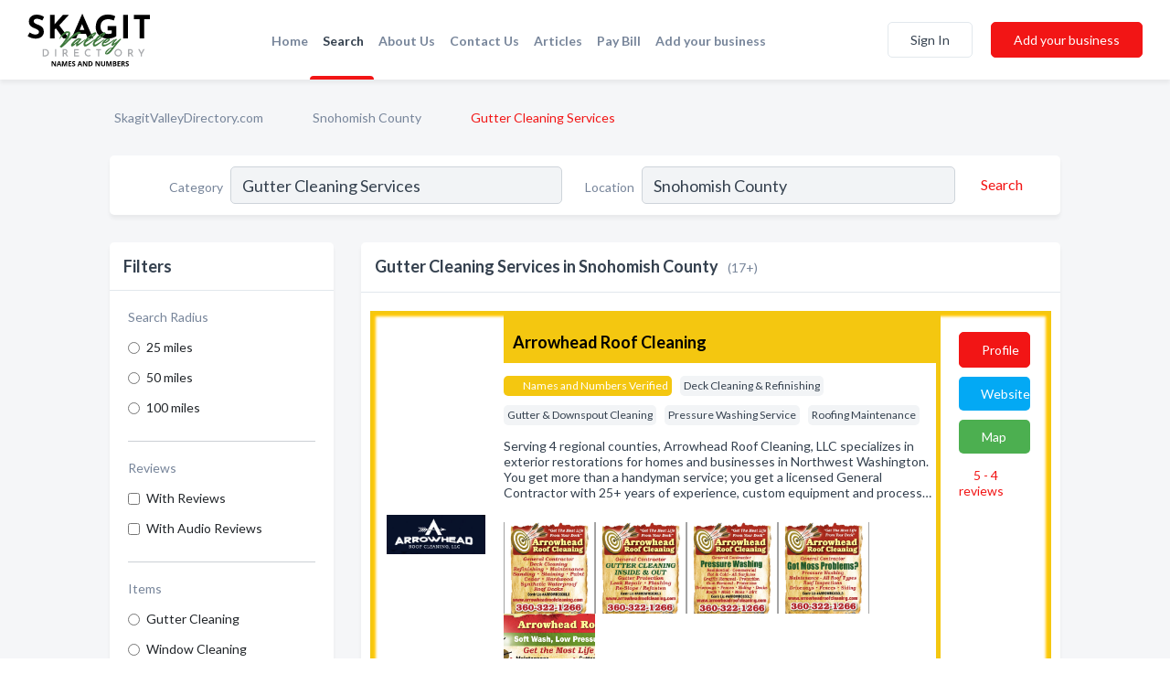

--- FILE ---
content_type: text/html; charset=utf-8
request_url: https://www.skagitvalleydirectory.com/l/snohomish-county/gutter-downspout-cleaning
body_size: 10328
content:




<!DOCTYPE html>
<html lang="en">
    <head>
        <meta charset="utf-8">
        <meta name=viewport content="width=device-width, initial-scale=1">
        <meta http-equiv="X-UA-Compatible" content="IE=edge">
        <meta name="viewport" content="width=device-width, initial-scale=1, shrink-to-fit=no">
        <meta name="description" content="All Gutter Cleaning Services in Snohomish County - Arrowhead Roof Cleaning, Valley Gutter Service, Allen Roofing &amp; Construction Inc, Axis Roof &amp; Gutter In…">
        <meta name="robots" content="index,follow" />
        <meta property="og:type" content="website" />
        <meta property="og:site_name" content="Skagit Directory" />
        <meta property="og:title" content="Gutter Cleaning Services in Snohomish County - Skagit Directory">
        <meta property="og:description" content="All Gutter Cleaning Services in Snohomish County - Arrowhead Roof Cleaning, Valley Gutter Service, Allen Roofing &amp; Construction Inc, Axis Roof &amp; Gutter In…">
        <meta property="og:url" content="https://www.skagitvalleydirectory.com/l/snohomish-county/gutter-downspout-cleaning" />
        <meta property="og:image" content="https://dctrljmih88nf.cloudfront.net/static/skagitvalley/images/other/skagit-valley-directory-logo.svg">
        <link rel="canonical" href="https://www.skagitvalleydirectory.com/l/snohomish-county/gutter-downspout-cleaning" />
        
        
<link rel="apple-touch-icon" sizes="180x180" href="https://dctrljmih88nf.cloudfront.net/static/skagitvalley/images/favicon/apple-touch-icon.png">
<link rel="icon" type="image/png" sizes="32x32" href="https://dctrljmih88nf.cloudfront.net/static/skagitvalley/images/favicon/favicon-32x32.png">
<link rel="icon" type="image/png" sizes="16x16" href="https://dctrljmih88nf.cloudfront.net/static/skagitvalley/images/favicon/favicon-16x16.png">
<link rel="manifest" href="/static/skagitvalley/images/favicon/site.webmanifest">
<meta name="theme-color" content="#4caf50">
        



    <script async src="https://www.googletagmanager.com/gtag/js?id=G-WBV69BE8YB"></script>


    <script async src="https://www.googletagmanager.com/gtag/js?id=UA-106048875-14"></script>




<script>
    window.dataLayer = window.dataLayer || [];
    function gtag(){dataLayer.push(arguments);}
    gtag('js', new Date());
    
    gtag('config', "G-WBV69BE8YB");
    
    
     gtag('config', "UA-106048875-14");
    

</script>



        <!-- Google Tag Manager -->
        <!-- FB Pixel -->

        <title>Gutter Cleaning Services in Snohomish County - Skagit Directory</title>
        <script type="text/javascript"> window.CSRF_TOKEN = "Ym5GH9JrU7yjubk14mD87T23A2Wt5n55nHL50Dkx3PyoomjuM8CmpxY3p15rhfzA"; </script>
        <script>
    var cossd_info = {};
    cossd_info.page_tpye = 'location-category-page';
</script>
        
            <link rel="stylesheet" href="https://dctrljmih88nf.cloudfront.net/static/skagitvalley/css/location_category-bundle.min.css?v=4946539595664399239" />
        
        
            <link rel="stylesheet" href="https://fonts.googleapis.com/css?family=Lato:400,700&amp;display=swap" />
        
        
        
            

<script type="application/ld+json">
    {
      "@context": "https://schema.org",
      "@type": "LocalBusiness",
      "name": "Arrowhead Roof Cleaning",
      
        "image": "https://dctrljmih88nf.cloudfront.net/business-photos/1713283684881_arrowhead-roof-cleaning_logo.png",
      
      "@id": "/biz/16818/arrowhead-roof-cleaning"
      
        ,"telephone": "(360) 387-8740"
      
      
        ,"url": "http://www.arrowheadroofcleaning.com"
      
      
      
          ,"geo": {
            "@type": "GeoCoordinates",
            "latitude": 47.9180275,
            "longitude": -122.0899646
          }
      
    }
</script>

<script type="application/ld+json">
    {
      "@context": "https://schema.org",
      "@type": "LocalBusiness",
      "name": "Valley Gutter Service",
      
        "image": "https://dctrljmih88nf.cloudfront.net/business-photos/609c452e3b91a_valleygutterservicesedrowoolleylogo.png",
      
      "@id": "/biz/1530/valley-gutter-service"
      
        ,"telephone": "(360) 391-2228"
      
      
        ,"url": "http://www.valleygutternw.com"
      
      
      
          ,"geo": {
            "@type": "GeoCoordinates",
            "latitude": 47.9180275,
            "longitude": -122.0899646
          }
      
    }
</script>

<script type="application/ld+json">
    {
      "@context": "https://schema.org",
      "@type": "LocalBusiness",
      "name": "Allen Roofing &amp; Construction Inc",
      
        "image": "https://dctrljmih88nf.cloudfront.net/business-photos/15895719070000079_allen-roofing-construction-inc_third_party_logo.png",
      
      "@id": "/biz/24272/allen-roofing-construction-inc"
      
        ,"telephone": "(360) 652-4300"
      
      
        ,"url": "http://www.allenroofing.com"
      
      
      
          ,"geo": {
            "@type": "GeoCoordinates",
            "latitude": 38.8903961,
            "longitude": -77.0841585
          }
      
    }
</script>

<script type="application/ld+json">
    {
      "@context": "https://schema.org",
      "@type": "LocalBusiness",
      "name": "Axis Roof &amp; Gutter Inc",
      
        "image": "https://dctrljmih88nf.cloudfront.net/business-photos/15896009540858822_axis-roof-gutter-inc_third_party_logo.jpeg",
      
      "@id": "/biz/28522/axis-roof-gutter-inc"
      
        ,"telephone": "(360) 653-7663"
      
      
        ,"url": "http://axisroofandgutter.com"
      
      
          ,"address": {
            "@type": "PostalAddress",
            "streetAddress": "20932 - 67th Ave NE",
            "addressLocality": "Arlington",
            "addressRegion": "WA",
            
            "addressCountry": "US"
          }
      
      
          ,"geo": {
            "@type": "GeoCoordinates",
            "latitude": 48.185295,
            "longitude": -122.136604
          }
      
    }
</script>

<script type="application/ld+json">
    {
      "@context": "https://schema.org",
      "@type": "LocalBusiness",
      "name": "Bayview Cleaning &amp; Maintenance Services LLC",
      
        "image": "https://dctrljmih88nf.cloudfront.net/static/website/images/default-biz-logos/company-logo-placeholder.png",
      
      "@id": "/biz/16839/bayview-cleaning-maintenance-services-llc"
      
        ,"telephone": "(360) 387-3011"
      
      
        ,"url": "http://www.cleaningbybayview.com"
      
      
          ,"address": {
            "@type": "PostalAddress",
            "streetAddress": "7610 Happy Hollow Rd # 1",
            "addressLocality": "Stanwood",
            "addressRegion": "WA",
            
                "postalCode": "98292",
            
            "addressCountry": "US"
          }
      
      
          ,"geo": {
            "@type": "GeoCoordinates",
            "latitude": 48.188329,
            "longitude": -122.321504
          }
      
    }
</script>

<script type="application/ld+json">
    {
      "@context": "https://schema.org",
      "@type": "LocalBusiness",
      "name": "Bayview Maintenance Services ",
      
        "image": "https://dctrljmih88nf.cloudfront.net/static/website/images/default-biz-logos/company-logo-placeholder.png",
      
      "@id": "/biz/28104/bayview-maintenance-services"
      
        ,"telephone": "(360) 387-3011"
      
      
      
          ,"address": {
            "@type": "PostalAddress",
            "streetAddress": "7610 Happy Hollow Rd # 1",
            "addressLocality": "Stanwood",
            "addressRegion": "WA",
            
                "postalCode": "98292",
            
            "addressCountry": "US"
          }
      
      
          ,"geo": {
            "@type": "GeoCoordinates",
            "latitude": 48.188329,
            "longitude": -122.321504
          }
      
    }
</script>

<script type="application/ld+json">
    {
      "@context": "https://schema.org",
      "@type": "LocalBusiness",
      "name": "Camano Island Gutter",
      
        "image": "https://dctrljmih88nf.cloudfront.net/business-photos/160311-1811-camano-island-gutter-k-style-gutters.png",
      
      "@id": "/biz/585/camano-island-gutter"
      
        ,"telephone": "(360) 387-7156"
      
      
      
      
          ,"geo": {
            "@type": "GeoCoordinates",
            "latitude": 48.1810957,
            "longitude": -122.1389548
          }
      
    }
</script>

<script type="application/ld+json">
    {
      "@context": "https://schema.org",
      "@type": "LocalBusiness",
      "name": "Clean Supreme",
      
        "image": "https://dctrljmih88nf.cloudfront.net/static/website/images/default-biz-logos/company-logo-placeholder.png",
      
      "@id": "/biz/24849/clean-supreme"
      
        ,"telephone": "(425) 238-7898"
      
      
      
      
          ,"geo": {
            "@type": "GeoCoordinates",
            "latitude": 48.2452535,
            "longitude": -122.349533639932
          }
      
    }
</script>

<script type="application/ld+json">
    {
      "@context": "https://schema.org",
      "@type": "LocalBusiness",
      "name": "Gary&#x27;s Gutter Service",
      
        "image": "https://dctrljmih88nf.cloudfront.net/business-photos/1589590300100302_garys-gutter-service_third_party_logo.jpeg",
      
      "@id": "/biz/26468/garys-gutter-service"
      
        ,"telephone": "(360) 659-9322"
      
      
        ,"url": "http://garysgutters.com"
      
      
          ,"address": {
            "@type": "PostalAddress",
            "streetAddress": "7305 - 43rd Ave NE",
            "addressLocality": "Marysville",
            "addressRegion": "WA",
            
            "addressCountry": "US"
          }
      
      
          ,"geo": {
            "@type": "GeoCoordinates",
            "latitude": 48.062576,
            "longitude": -122.172653
          }
      
    }
</script>

<script type="application/ld+json">
    {
      "@context": "https://schema.org",
      "@type": "LocalBusiness",
      "name": "Gutter Factory Inc",
      
        "image": "https://dctrljmih88nf.cloudfront.net/static/website/images/default-biz-logos/company-logo-placeholder.png",
      
      "@id": "/biz/24850/gutter-factory-inc"
      
        ,"telephone": "(360) 387-8800"
      
      
      
      
          ,"geo": {
            "@type": "GeoCoordinates",
            "latitude": 48.2393,
            "longitude": -122.3461
          }
      
    }
</script>

<script type="application/ld+json">
    {
      "@context": "https://schema.org",
      "@type": "LocalBusiness",
      "name": "JD Pro",
      
        "image": "https://dctrljmih88nf.cloudfront.net/business-photos/jd-pro-logo.png",
      
      "@id": "/biz/29178/jd-pro"
      
        ,"telephone": "(360) 209-2307"
      
      
        ,"url": "http://www.jdproclean.com"
      
      
      
          ,"geo": {
            "@type": "GeoCoordinates",
            "latitude": 48.1626,
            "longitude": -122.1401
          }
      
    }
</script>

<script type="application/ld+json">
    {
      "@context": "https://schema.org",
      "@type": "LocalBusiness",
      "name": "Noble Andrew &amp; Donna",
      
        "image": "https://dctrljmih88nf.cloudfront.net/static/website/images/default-biz-logos/company-logo-placeholder.png",
      
      "@id": "/biz/27179/noble-andrew-donna"
      
        ,"telephone": "(360) 658-1939"
      
      
      
          ,"address": {
            "@type": "PostalAddress",
            "streetAddress": "5322 - 145th St NE",
            "addressLocality": "Marysville",
            "addressRegion": "WA",
            
            "addressCountry": "US"
          }
      
      
          ,"geo": {
            "@type": "GeoCoordinates",
            "latitude": 48.127251,
            "longitude": -122.158897
          }
      
    }
</script>

<script type="application/ld+json">
    {
      "@context": "https://schema.org",
      "@type": "LocalBusiness",
      "name": "North Marysville Seamless Gutters",
      
        "image": "https://dctrljmih88nf.cloudfront.net/static/website/images/default-biz-logos/company-logo-placeholder.png",
      
      "@id": "/biz/33610/north-marysville-seamless-gutters"
      
        ,"telephone": "(425) 953-9517"
      
      
        ,"url": "http://northmarysvilleseamlessgutters.com"
      
      
          ,"address": {
            "@type": "PostalAddress",
            "streetAddress": "1416 5th St",
            "addressLocality": "Marysville",
            "addressRegion": "WA",
            
            "addressCountry": "US"
          }
      
      
          ,"geo": {
            "@type": "GeoCoordinates",
            "latitude": 48.0525551,
            "longitude": -122.180189
          }
      
    }
</script>

<script type="application/ld+json">
    {
      "@context": "https://schema.org",
      "@type": "LocalBusiness",
      "name": "Sapphire Gutter",
      
        "image": "https://dctrljmih88nf.cloudfront.net/business-photos/1747754359911_sapphire-gutter_logo.jpg",
      
      "@id": "/biz/34517/sapphire-gutter"
      
        ,"telephone": "(425) 951-3080"
      
      
        ,"url": "https://sapphiregutter.com/"
      
      
          ,"address": {
            "@type": "PostalAddress",
            "streetAddress": "8514 79th Ave NE",
            "addressLocality": "Marysville",
            "addressRegion": "WA",
            
                "postalCode": "98270",
            
            "addressCountry": "US"
          }
      
      
          ,"geo": {
            "@type": "GeoCoordinates",
            "latitude": 48.07232,
            "longitude": -122.12435
          }
      
    }
</script>

<script type="application/ld+json">
    {
      "@context": "https://schema.org",
      "@type": "LocalBusiness",
      "name": "Snohomish County Gutters LLC",
      
        "image": "https://dctrljmih88nf.cloudfront.net/static/website/images/default-biz-logos/company-logo-placeholder.png",
      
      "@id": "/biz/33612/snohomish-county-gutters-llc"
      
        ,"telephone": "(425) 512-3715"
      
      
        ,"url": "http://snohomishcountygutters.com"
      
      
          ,"address": {
            "@type": "PostalAddress",
            "streetAddress": "3204 Smokey Point Dr",
            "addressLocality": "Arlington",
            "addressRegion": "WA",
            
            "addressCountry": "US"
          }
      
      
          ,"geo": {
            "@type": "GeoCoordinates",
            "latitude": 48.1542456,
            "longitude": -122.1893685
          }
      
    }
</script>

<script type="application/ld+json">
    {
      "@context": "https://schema.org",
      "@type": "LocalBusiness",
      "name": "WS Gutters LLC",
      
        "image": "https://dctrljmih88nf.cloudfront.net/static/website/images/default-biz-logos/company-logo-placeholder.png",
      
      "@id": "/biz/33611/ws-gutters-llc"
      
        ,"telephone": "(425) 321-8834"
      
      
      
          ,"address": {
            "@type": "PostalAddress",
            "streetAddress": "12714 12th Ave NW",
            "addressLocality": "Marysville",
            "addressRegion": "WA",
            
            "addressCountry": "US"
          }
      
      
          ,"geo": {
            "@type": "GeoCoordinates",
            "latitude": 48.1113524,
            "longitude": -122.2518635
          }
      
    }
</script>

<script type="application/ld+json">
    {
      "@context": "https://schema.org",
      "@type": "LocalBusiness",
      "name": "Zoom Contracting LLC",
      
        "image": "https://dctrljmih88nf.cloudfront.net/static/website/images/default-biz-logos/company-logo-placeholder.png",
      
      "@id": "/biz/29195/zoom-contracting-llc"
      
        ,"telephone": "(360) 674-0069"
      
      
      
      
          ,"geo": {
            "@type": "GeoCoordinates",
            "latitude": 48.1626,
            "longitude": -122.1401
          }
      
    }
</script>



        
        
        
        
        
            <script type="application/ld+json">
{
  "@context": "https://schema.org",
  "@type": "BreadcrumbList",
  "itemListElement": [
        
           {
            "@type": "ListItem",
            "position": 1,
            "item": {
                      "@id": "/",
                      "name": "SkagitValleyDirectory.com"
                    }
           },
        
           {
            "@type": "ListItem",
            "position": 2,
            "item": {
                      "@id": "/counties/snohomish-county",
                      "name": "Snohomish County"
                    }
           },
        
           {
            "@type": "ListItem",
            "position": 3,
            "item": {
                      "@id": "https://www.skagitvalleydirectory.com/l/snohomish-county/gutter-downspout-cleaning",
                      "name": "Gutter Cleaning Services"
                    }
           }
        
    ]
}
</script>
        
    </head>

    <body class="location-category"
          >
        
    
<header role="banner"><nav class="navbar navbar-expand-lg">
    <a class="navbar-brand p-0" href="/" data-track-name="nblink-logo" data-event-category="navbar">
        
            <img src="https://dctrljmih88nf.cloudfront.net/static/skagitvalley/images/other/skagit-valley-directory-logo.svg" alt="Skagit Directory Logo">
        
    </a>
    <div class="collapse navbar-collapse navbar-text p-0 sliding-menu" id="navBarSlidingMenu">
        <ul class="navbar-nav m-auto">
            
                <li class="nav-item">
                    <a class="nav-link" href="/">Home</a>
                </li>
            
            
                <li class="nav-item active">
                    <a class="nav-link" href="#">Search</a>
                    <div class="navbar-highliter"></div>
                </li>
            
            
            
            
            <li class="nav-item ">
                <a class="nav-link" href="/about">About Us</a>
                
            </li>
            <li class="nav-item ">
                <a class="nav-link" href="/contact">Contact Us</a>
                
            </li>
            <li class="nav-item ">
                <a class="nav-link" href="/articles">Articles</a>
                
            </li>
            <li class="nav-item">
                <a class="nav-link" href="https://www.namesandnumbers.com/pay-bill" rel="nofollow">Pay Bill</a>
            </li>
            <li class="nav-item ">
                <a class="nav-link" href="/biz" data-track-name="nblink-add-biz" data-event-category="navbar">Add your business</a>
                
            </li>
        </ul>
        
            <form class="form-inline">
                
                    <button class="btn btn-login btn-outline-secondary" type="button" data-track-name="nblink-signin" data-event-category="navbar">Sign In</button>
                
                <a href="/biz" data-track-name="nblink-signup" data-event-category="navbar" class="btn btn-primary">Add your business</a>
            </form>
        
    </div>
    
        <button class="navbar-toggler" type="button" data-toggle="collapse" data-target="#navBarSlidingMenu"
                aria-controls="navBarSlidingMenu" aria-expanded="false" aria-label="Toggle navigation menu">
            <span class="iconify navbar-toggler-icon" data-icon="feather:menu" data-inline="false"></span>
        </button>
    
</nav></header>
    <main class="container-fluid search-results-body">
        <nav aria-label="breadcrumb" class="nav-breadcrumbs">
    <ol class="breadcrumb">
        
            
                <li class="breadcrumb-item"><a href="/" data-track-name="breadcrumb-link-click">SkagitValleyDirectory.com</a></li>
                <li class="breadcrumb-item devider"><span class="iconify" data-icon="dashicons:arrow-right-alt2" data-inline="false"></span></li>
            
        
            
                <li class="breadcrumb-item"><a href="/counties/snohomish-county" data-track-name="breadcrumb-link-click">Snohomish County</a></li>
                <li class="breadcrumb-item devider"><span class="iconify" data-icon="dashicons:arrow-right-alt2" data-inline="false"></span></li>
            
        
            
                <li class="breadcrumb-item active" aria-current="page">Gutter Cleaning Services</li>
            
        
    </ol>
</nav>
        
<form class="form-row default-white-block search-form" action="/search">
    <div class="col-sm-6 sf-col">
        <div class="icon-column search-icon-column">
            <span class="iconify" data-icon="ant-design:search-outline" data-inline="false"></span>
        </div>
        <label for="searchCategory">Category</label>
        <input name="category" type="text" class="form-control input-search-category" id="searchCategory"
               placeholder="e.g Trucking Companies" value="Gutter Cleaning Services">
        <div class="icon-column filters-icon-column">
            <a href="#filtersBlockTitle"><span class="iconify" data-icon="jam:settings-alt" data-inline="false" data-rotate="90deg"></span></a>
        </div>
    </div>
    <div class="col-sm-6 sf-col">
        <label for="searchLocation">Location</label>
        <input name="location" type="text" class="form-control input-search-location" id="searchLocation"
               placeholder="Location" value="Snohomish County">
        <button type="submit" class="btn btn-link" data-track-name="s-btn-search" aria-label="Search">
            <span class="text">Search</span><span class="iconify icon" data-icon="ant-design:search-outline" data-inline="false"></span>
        </button>
    </div>
</form>
        <div class="row search-results-filters">
            <div class="col-lg-3 order-last order-lg-first sp-big-block-left">
                
                
                    <aside class="default-white-block filters-block">
                        <header class="title" id="filtersBlockTitle">Filters</header>
                        <div class="content">
                            
                                <div class="filter-label">Search Radius</div>
<div class="form-check"
     data-track-name="s-filter-radius"
     data-event-category="filters"
     data-event-label="25m">
    <input class="form-check-input" type="radio" name="radius" id="radius1" value="25"
           >
    <label class="form-check-label" for="radius1">
        25 miles
    </label>
</div>
<div class="form-check"
     data-track-name="s-filter-radius"
     data-event-category="filters"
     data-event-label="50m">
    <input class="form-check-input" type="radio" name="radius" id="radius2" value="50"
           >
    <label class="form-check-label" for="radius2">
        50 miles
    </label>
</div>
<div class="form-check"
     data-track-name="s-filter-radius"
     data-event-category="filters"
     data-event-label="100m">
    <input class="form-check-input" type="radio" name="radius" id="radius3" value="100"
           >
    <label class="form-check-label" for="radius3">
        100 miles
    </label>
</div>
                                <hr>
                            
                            <div class="filter-label">Reviews</div>
<div class="form-check"
     data-track-name="s-filter-reviews"
     data-event-category="filters"
     data-event-label="reviews">
    <input class="form-check-input chb-reviews" type="checkbox" value="reviews" id="filterReviews"
            >
    <label class="form-check-label" for="filterReviews">
        With Reviews
    </label>
</div>
<div class="form-check"
     data-track-name="s-filter-reviews"
     data-event-category="filters"
     data-event-label="reviews">
    <input class="form-check-input chb-reviews" type="checkbox" value="audio-reviews" id="filterAudioReviews"
            >
    <label class="form-check-label" for="filterAudioReviews">
        With Audio Reviews
    </label>
</div>
                            <hr>

<div class="filter-label">Items</div>

    <div class="form-check">
        <input class="form-check-input ei-filter" type="radio" name="filterJobItems" id="item3845"
               value="3845" 
               filterid="3845" ei-filter-name="Gutter Cleaning">
        <label class="form-check-label" for="item3845">Gutter Cleaning</label>
    </div>

    <div class="form-check">
        <input class="form-check-input ei-filter" type="radio" name="filterJobItems" id="item5418"
               value="5418" 
               filterid="5418" ei-filter-name="Window Cleaning">
        <label class="form-check-label" for="item5418">Window Cleaning</label>
    </div>

    <div class="form-check">
        <input class="form-check-input ei-filter" type="radio" name="filterJobItems" id="item4859"
               value="4859" 
               filterid="4859" ei-filter-name="Pressure Washing">
        <label class="form-check-label" for="item4859">Pressure Washing</label>
    </div>

    <div class="form-check">
        <input class="form-check-input ei-filter" type="radio" name="filterJobItems" id="item6104"
               value="6104" 
               filterid="6104" ei-filter-name="Roof Cleaning">
        <label class="form-check-label" for="item6104">Roof Cleaning</label>
    </div>

    <div class="form-check">
        <input class="form-check-input ei-filter" type="radio" name="filterJobItems" id="item1040"
               value="1040" 
               filterid="1040" ei-filter-name="Providing Free Estimates">
        <label class="form-check-label" for="item1040">Providing Free Estimates</label>
    </div>


    <div class="collapse" id="collapseJobItems">
        
            <div class="form-check">
                <input class="form-check-input ei-filter" type="radio" name="filterJobItems" id="item972"
                       value="972" 
                       filterid="972" ei-filter-name="Family Owned And Operated">
                <label class="form-check-label" for="item972">Family Owned And Operated</label>
            </div>
        
    </div>
    <a href="#" type="button" data-toggle="collapse" data-target="#collapseJobItems" aria-expanded="false" aria-controls="collapseJobItems">
        See all
    </a>

                        </div>
                    </aside>
                
                
                <aside class="default-white-block filters-block left-ad-block ad-block text-center">
                    <div class="position-relative d-inline-block"  id="square_ad">
                        <div class="ad-badge">Ad</div>
                    </div>
                </aside>
                <aside class="default-white-block filters-block links-block" >
                    <header class="title">Popular nearby</header>
                    <div class="content">
                        
                            <div class="links-title">Snohomish County</div>
                            <ul class="left-links">
    
        <li><a href="/l/snohomish-county/forestry-service" data-track-name="s-nearby-link">Forestry Services</a></li>
    
        <li><a href="/l/snohomish-county/tutoring" data-track-name="s-nearby-link">Tutoring Services</a></li>
    
        <li><a href="/l/snohomish-county/yoga-instructors" data-track-name="s-nearby-link">Yoga Instructors</a></li>
    
        <li><a href="/l/snohomish-county/water-utility-company" data-track-name="s-nearby-link">Water Utility Companies</a></li>
    
        <li><a href="/l/snohomish-county/wineries-wine-tours" data-track-name="s-nearby-link">Wine Tours</a></li>
    
        <li><a href="/l/snohomish-county/water-damage-restoration" data-track-name="s-nearby-link">Water Damage Restoration Services</a></li>
    
        <li><a href="/l/snohomish-county/insulation-contractors" data-track-name="s-nearby-link">Insulation Contractors</a></li>
    
        <li><a href="/l/snohomish-county/drug-treatment-program" data-track-name="s-nearby-link">Drug Treatment Programs</a></li>
    
        <li><a href="/l/snohomish-county/legal-services" data-track-name="s-nearby-link">Legal Services</a></li>
    
        <li><a href="/l/snohomish-county/foresters-consulting" data-track-name="s-nearby-link">Foresters Consulting Services</a></li>
    
        <li><a href="/l/snohomish-county/auto-parts-supplies-new" data-track-name="s-nearby-link">Auto Parts Stores</a></li>
    
</ul>
                        
                    </div>
                </aside>
                
                
                
            </div>
            <section class="col-lg-9 sp-big-block-right h-100">
                <div class="default-white-block search-results-block">
                    <header class="title-holder">
                        <h1>Gutter Cleaning Services in Snohomish County</h1><span class="search-result-count">(17+)</span>
                        
                        
                    </header>
                    <aside class="ad-leaderbaord ad-block" id="leaderboard_ad"></aside>
                    <div id="searchResultsListHolder">
                        
                            
                        
                        <ul class="search-results-biz-list">
                            
                            
                                
                                



<li class="search-result-biz row 
           search-result-gsp"
    data-listing-view="s-listing-view" data-event-label="16818">
        <div class="col-md-2 my-auto biz-card-col col-logo">
            
                <picture class="biz-logo">
                    <source srcset="https://dctrljmih88nf.cloudfront.net/min/business-photos/1713283684881_arrowhead-roof-cleaning_logo.webp" type="image/webp">
                    <source srcset="https://dctrljmih88nf.cloudfront.net/min/business-photos/1713283684881_arrowhead-roof-cleaning_logo.png">
                    <img src="https://dctrljmih88nf.cloudfront.net/business-photos/1713283684881_arrowhead-roof-cleaning_logo.png" alt="Arrowhead Roof Cleaning logo" class="biz-logo" >
                </picture>
            
        </div>
        <div class="col-md-8 biz-card-col biz-col-info">
            <div class="biz-name-holder">
                <a href="/biz/16818/arrowhead-roof-cleaning" data-track-name="s-open-profile-link"
                   data-event-category="biz-contact"
                   data-event-label="16818"><h2 class="biz-name">Arrowhead Roof Cleaning</h2></a>
            </div>
            
            
            
                <div class="categories-cloud-holder mobile-paddings">
                    
                        <span class="categories-cloud claimed-badge ">
                            <span class="iconify" data-icon="vaadin:diamond-o" data-inline="false"></span>
                            Names and Numbers Verified
                        </span>
                    
                    
                        <span class="categories-cloud">Deck Cleaning &amp; Refinishing</span>
                    
                        <span class="categories-cloud">Gutter &amp; Downspout Cleaning</span>
                    
                        <span class="categories-cloud">Pressure Washing Service</span>
                    
                        <span class="categories-cloud">Roofing Maintenance</span>
                    
                    
                </div>
            
            
            
                
                    <p class="biz-description mobile-paddings">
                        Serving 4 regional counties, Arrowhead Roof Cleaning, LLC specializes in exterior restorations for homes and businesses in Northwest Washington. You get more than a handyman service; you get a licensed General Contractor with 25+ years of experience, custom equipment and process…
                    </p>
                
            
            
                
<div class="print-ads d-flex mt-4 mobile-paddings">
    
        <div>
            <a href="https://dctrljmih88nf.cloudfront.net/min/business-photos/36333908_1713794443941_1231003.eps.png"
               title="Print Ad of Arrowhead Roof Cleaning" data-toggle="lightbox" data-gallery="biz-gallery"
               data-track-name="pr-open-ad"
               data-event-category="biz-action"
               data-event-label="16818">
                <picture class="carosel-item" >
                    <source srcset="https://dctrljmih88nf.cloudfront.net/min/business-photos/36333908_1713794443941_1231003.eps.webp" type="image/webp">
                    <source srcset="https://dctrljmih88nf.cloudfront.net/min/business-photos/36333908_1713794443941_1231003.eps.png">
                    <img src="https://dctrljmih88nf.cloudfront.net/min/business-photos/36333908_1713794443941_1231003.eps.png" alt="Print Ad of Arrowhead Roof Cleaning">
                </picture>
            </a>
        </div>
    
        <div>
            <a href="https://dctrljmih88nf.cloudfront.net/min/business-photos/36333914_1713794706507_1231004.eps.png"
               title="Print Ad of Arrowhead Roof Cleaning" data-toggle="lightbox" data-gallery="biz-gallery"
               data-track-name="pr-open-ad"
               data-event-category="biz-action"
               data-event-label="16818">
                <picture class="carosel-item" >
                    <source srcset="https://dctrljmih88nf.cloudfront.net/min/business-photos/36333914_1713794706507_1231004.eps.webp" type="image/webp">
                    <source srcset="https://dctrljmih88nf.cloudfront.net/min/business-photos/36333914_1713794706507_1231004.eps.png">
                    <img src="https://dctrljmih88nf.cloudfront.net/min/business-photos/36333914_1713794706507_1231004.eps.png" alt="Print Ad of Arrowhead Roof Cleaning">
                </picture>
            </a>
        </div>
    
        <div>
            <a href="https://dctrljmih88nf.cloudfront.net/min/business-photos/36333915_1713797315728_1231005.eps.png"
               title="Print Ad of Arrowhead Roof Cleaning" data-toggle="lightbox" data-gallery="biz-gallery"
               data-track-name="pr-open-ad"
               data-event-category="biz-action"
               data-event-label="16818">
                <picture class="carosel-item" >
                    <source srcset="https://dctrljmih88nf.cloudfront.net/min/business-photos/36333915_1713797315728_1231005.eps.webp" type="image/webp">
                    <source srcset="https://dctrljmih88nf.cloudfront.net/min/business-photos/36333915_1713797315728_1231005.eps.png">
                    <img src="https://dctrljmih88nf.cloudfront.net/min/business-photos/36333915_1713797315728_1231005.eps.png" alt="Print Ad of Arrowhead Roof Cleaning">
                </picture>
            </a>
        </div>
    
        <div>
            <a href="https://dctrljmih88nf.cloudfront.net/min/business-photos/36333916_1713796573749_1231006.eps.png"
               title="Print Ad of Arrowhead Roof Cleaning" data-toggle="lightbox" data-gallery="biz-gallery"
               data-track-name="pr-open-ad"
               data-event-category="biz-action"
               data-event-label="16818">
                <picture class="carosel-item" >
                    <source srcset="https://dctrljmih88nf.cloudfront.net/min/business-photos/36333916_1713796573749_1231006.eps.webp" type="image/webp">
                    <source srcset="https://dctrljmih88nf.cloudfront.net/min/business-photos/36333916_1713796573749_1231006.eps.png">
                    <img src="https://dctrljmih88nf.cloudfront.net/min/business-photos/36333916_1713796573749_1231006.eps.png" alt="Print Ad of Arrowhead Roof Cleaning">
                </picture>
            </a>
        </div>
    
        <div>
            <a href="https://dctrljmih88nf.cloudfront.net/min/business-photos/36333924_1713822006877_1231007.eps.png"
               title="Print Ad of Arrowhead Roof Cleaning" data-toggle="lightbox" data-gallery="biz-gallery"
               data-track-name="pr-open-ad"
               data-event-category="biz-action"
               data-event-label="16818">
                <picture class="carosel-item" >
                    <source srcset="https://dctrljmih88nf.cloudfront.net/min/business-photos/36333924_1713822006877_1231007.eps.webp" type="image/webp">
                    <source srcset="https://dctrljmih88nf.cloudfront.net/min/business-photos/36333924_1713822006877_1231007.eps.png">
                    <img src="https://dctrljmih88nf.cloudfront.net/min/business-photos/36333924_1713822006877_1231007.eps.png" alt="Print Ad of Arrowhead Roof Cleaning">
                </picture>
            </a>
        </div>
    
</div>
            
            
                <div class="row biz-address-phone-block mobile-paddings">
                    <div class="col-sm-6">
                        <div class="biz-card-label">Address:</div>
                        <address>
                            
                            
                            Snohomish County, WA</address>
                    </div>
                    <div class="col-sm-6">
                        <div class="biz-card-label">Phone:</div>
                        
                            <div class="biz-phone">(360) 387-
                                <a href="" class="show-phone" data-phone="(360) 387-8740"
                                   data-track-name="sbtn-call-business-desktop"
                                   data-event-category="biz-contact"
                                   data-event-label="16818">show number</a>
                            </div>
                        
                    </div>
                </div>
            
            
        </div>
        <div class="col-md-2 biz-buttons biz-card-col">
            <a href="/biz/16818/arrowhead-roof-cleaning" class="btn btn-primary btn-biz-profile"
               data-track-name="s-open-profile-btn"
               data-event-category="biz-contact"
               data-event-label="16818">
                <span class="view-profile">View Profile</span><span class="profile">Profile</span>
            </a>
            
            
                <a href="http://www.arrowheadroofcleaning.com" class="btn btn-primary btn-biz-website" rel="nofollow noopener" target="_blank"
                   data-track-name="s-open-website" data-event-category="biz-contact"
                   data-event-label="16818">Website</a>
            
            
                <a href="/biz/16818/arrowhead-roof-cleaning#map" class="btn btn-map"
                   data-track-name="s-open-profile-map"
                   data-event-category="biz-contact"
                   data-event-label="16818">
                    <span class="view-profile">Map</span>
                </a>
            
            
                
            
            
                <div class="reviews-summary">
    <div class="biz-card-label biz-card-info-title">Reviews:</div>
    <a href="/biz/16818/arrowhead-roof-cleaning#reviews" data-track-name="s-view-reviews"
       data-event-category="biz-contact" data-event-label="16818">
        
            <span class="iconify fill recos-avg-score-icon" data-icon="bi:star-fill" data-inline="false"></span>
            5 - 4 <span class="biz-card-info-word">reviews</span>
        
    </a>
</div>
            
            
            
        </div>
        <div class="col-md-2 biz-buttons biz-card-col biz-buttons-call">
            
                <div class="reviews-summary">
    <div class="biz-card-label biz-card-info-title">Reviews:</div>
    <a href="/biz/16818/arrowhead-roof-cleaning#reviews" data-track-name="s-view-reviews"
       data-event-category="biz-contact" data-event-label="16818">
        
            <span class="iconify fill recos-avg-score-icon" data-icon="bi:star-fill" data-inline="false"></span>
            5 - 4 <span class="biz-card-info-word">reviews</span>
        
    </a>
</div>
            
            
            
                <a href="tel:3603878740" class="btn btn-primary btn-biz-profile"
                   data-track-name="sbtn-call-business"
                   data-event-category="biz-contact"
                   data-event-label="16818">Сall</a>
            
            <a href="/biz/16818/arrowhead-roof-cleaning" class="btn btn-biz-website"
               data-track-name="s-open-profile-btn"
               data-event-category="biz-contact"
               data-event-label="16818">
                <span class="view-profile">View Profile</span>
            </a>
            
                <a href="/biz/16818/arrowhead-roof-cleaning#map" class="btn btn-map"
                   data-track-name="s-open-profile-map"
                   data-event-category="biz-contact"
                   data-event-label="16818">
                    <span class="view-profile">Map</span>
                </a>
            
            
                
            
        </div>
</li>
                            
                                
                                



<li class="search-result-biz row 
           search-result-gsp"
    data-listing-view="s-listing-view" data-event-label="1530">
        <div class="col-md-2 my-auto biz-card-col col-logo">
            
                <picture class="biz-logo">
                    <source srcset="https://dctrljmih88nf.cloudfront.net/min/business-photos/609c452e3b91a_valleygutterservicesedrowoolleylogo.webp" type="image/webp">
                    <source srcset="https://dctrljmih88nf.cloudfront.net/min/business-photos/609c452e3b91a_valleygutterservicesedrowoolleylogo.png">
                    <img src="https://dctrljmih88nf.cloudfront.net/business-photos/609c452e3b91a_valleygutterservicesedrowoolleylogo.png" alt="Valley Gutter Service logo" class="biz-logo" >
                </picture>
            
        </div>
        <div class="col-md-8 biz-card-col biz-col-info">
            <div class="biz-name-holder">
                <a href="/biz/1530/valley-gutter-service" data-track-name="s-open-profile-link"
                   data-event-category="biz-contact"
                   data-event-label="1530"><h2 class="biz-name">Valley Gutter Service</h2></a>
            </div>
            
            
            
                <div class="categories-cloud-holder mobile-paddings">
                    
                        <span class="categories-cloud claimed-badge ">
                            <span class="iconify" data-icon="vaadin:diamond-o" data-inline="false"></span>
                            Names and Numbers Verified
                        </span>
                    
                    
                        <span class="categories-cloud">Gutter &amp; Downspout Cleaning</span>
                    
                        <span class="categories-cloud">Gutters &amp; Downspouts</span>
                    
                        <span class="categories-cloud">GUTTERS &amp; DOWNSPOUTS - CLEANING</span>
                    
                        <span class="categories-cloud">GUTTER &amp; DOWNSPOUT CLEANING DONT USE</span>
                    
                    
                </div>
            
            
            
                
                    <p class="biz-description mobile-paddings">
                        Established in 1999, Valley Gutter Service is a family-owned and owner-operated business based in Sedro-Woolley, WA who specializes in Gutter And Downspout Services.

We take pride in our workmanship
expect us to deliver superior quality results on every job. Get a one-year w…
                    </p>
                
            
            
                
<div class="print-ads d-flex mt-4 mobile-paddings">
    
        <div>
            <a href="https://dctrljmih88nf.cloudfront.net/min/business-photos/36302435_1712679917556_1230781.png"
               title="Print Ad of Valley Gutter Service" data-toggle="lightbox" data-gallery="biz-gallery"
               data-track-name="pr-open-ad"
               data-event-category="biz-action"
               data-event-label="1530">
                <picture class="carosel-item" >
                    <source srcset="https://dctrljmih88nf.cloudfront.net/min/business-photos/36302435_1712679917556_1230781.webp" type="image/webp">
                    <source srcset="https://dctrljmih88nf.cloudfront.net/min/business-photos/36302435_1712679917556_1230781.png">
                    <img src="https://dctrljmih88nf.cloudfront.net/min/business-photos/36302435_1712679917556_1230781.png" alt="Print Ad of Valley Gutter Service">
                </picture>
            </a>
        </div>
    
        <div>
            <a href="https://dctrljmih88nf.cloudfront.net/min/business-photos/36302443_1712679858651_1230782.png"
               title="Print Ad of Valley Gutter Service" data-toggle="lightbox" data-gallery="biz-gallery"
               data-track-name="pr-open-ad"
               data-event-category="biz-action"
               data-event-label="1530">
                <picture class="carosel-item" >
                    <source srcset="https://dctrljmih88nf.cloudfront.net/min/business-photos/36302443_1712679858651_1230782.webp" type="image/webp">
                    <source srcset="https://dctrljmih88nf.cloudfront.net/min/business-photos/36302443_1712679858651_1230782.png">
                    <img src="https://dctrljmih88nf.cloudfront.net/min/business-photos/36302443_1712679858651_1230782.png" alt="Print Ad of Valley Gutter Service">
                </picture>
            </a>
        </div>
    
        <div>
            <a href="https://dctrljmih88nf.cloudfront.net/min/business-photos/36302594_1712681727388_1230786.eps.png"
               title="Print Ad of Valley Gutter Service" data-toggle="lightbox" data-gallery="biz-gallery"
               data-track-name="pr-open-ad"
               data-event-category="biz-action"
               data-event-label="1530">
                <picture class="carosel-item" >
                    <source srcset="https://dctrljmih88nf.cloudfront.net/min/business-photos/36302594_1712681727388_1230786.eps.webp" type="image/webp">
                    <source srcset="https://dctrljmih88nf.cloudfront.net/min/business-photos/36302594_1712681727388_1230786.eps.png">
                    <img src="https://dctrljmih88nf.cloudfront.net/min/business-photos/36302594_1712681727388_1230786.eps.png" alt="Print Ad of Valley Gutter Service">
                </picture>
            </a>
        </div>
    
        <div>
            <a href="https://dctrljmih88nf.cloudfront.net/min/business-photos/36302595_1712687519459_1230787.eps.png"
               title="Print Ad of Valley Gutter Service" data-toggle="lightbox" data-gallery="biz-gallery"
               data-track-name="pr-open-ad"
               data-event-category="biz-action"
               data-event-label="1530">
                <picture class="carosel-item" >
                    <source srcset="https://dctrljmih88nf.cloudfront.net/min/business-photos/36302595_1712687519459_1230787.eps.webp" type="image/webp">
                    <source srcset="https://dctrljmih88nf.cloudfront.net/min/business-photos/36302595_1712687519459_1230787.eps.png">
                    <img src="https://dctrljmih88nf.cloudfront.net/min/business-photos/36302595_1712687519459_1230787.eps.png" alt="Print Ad of Valley Gutter Service">
                </picture>
            </a>
        </div>
    
        <div>
            <a href="https://dctrljmih88nf.cloudfront.net/min/business-photos/36302945_1712681984187_1230791.eps.png"
               title="Print Ad of Valley Gutter Service" data-toggle="lightbox" data-gallery="biz-gallery"
               data-track-name="pr-open-ad"
               data-event-category="biz-action"
               data-event-label="1530">
                <picture class="carosel-item" >
                    <source srcset="https://dctrljmih88nf.cloudfront.net/min/business-photos/36302945_1712681984187_1230791.eps.webp" type="image/webp">
                    <source srcset="https://dctrljmih88nf.cloudfront.net/min/business-photos/36302945_1712681984187_1230791.eps.png">
                    <img src="https://dctrljmih88nf.cloudfront.net/min/business-photos/36302945_1712681984187_1230791.eps.png" alt="Print Ad of Valley Gutter Service">
                </picture>
            </a>
        </div>
    
</div>
            
            
                <div class="row biz-address-phone-block mobile-paddings">
                    <div class="col-sm-6">
                        <div class="biz-card-label">Address:</div>
                        <address>
                            
                            
                            Snohomish County, WA</address>
                    </div>
                    <div class="col-sm-6">
                        <div class="biz-card-label">Phone:</div>
                        
                            <div class="biz-phone">(360) 391-
                                <a href="" class="show-phone" data-phone="(360) 391-2228"
                                   data-track-name="sbtn-call-business-desktop"
                                   data-event-category="biz-contact"
                                   data-event-label="1530">show number</a>
                            </div>
                        
                    </div>
                </div>
            
            
        </div>
        <div class="col-md-2 biz-buttons biz-card-col">
            <a href="/biz/1530/valley-gutter-service" class="btn btn-primary btn-biz-profile"
               data-track-name="s-open-profile-btn"
               data-event-category="biz-contact"
               data-event-label="1530">
                <span class="view-profile">View Profile</span><span class="profile">Profile</span>
            </a>
            
            
                <a href="http://www.valleygutternw.com" class="btn btn-primary btn-biz-website" rel="nofollow noopener" target="_blank"
                   data-track-name="s-open-website" data-event-category="biz-contact"
                   data-event-label="1530">Website</a>
            
            
                <a href="/biz/1530/valley-gutter-service#map" class="btn btn-map"
                   data-track-name="s-open-profile-map"
                   data-event-category="biz-contact"
                   data-event-label="1530">
                    <span class="view-profile">Map</span>
                </a>
            
            
                
            
            
            
            
        </div>
        <div class="col-md-2 biz-buttons biz-card-col biz-buttons-call">
            
            
            
                <a href="tel:3603912228" class="btn btn-primary btn-biz-profile"
                   data-track-name="sbtn-call-business"
                   data-event-category="biz-contact"
                   data-event-label="1530">Сall</a>
            
            <a href="/biz/1530/valley-gutter-service" class="btn btn-biz-website"
               data-track-name="s-open-profile-btn"
               data-event-category="biz-contact"
               data-event-label="1530">
                <span class="view-profile">View Profile</span>
            </a>
            
                <a href="/biz/1530/valley-gutter-service#map" class="btn btn-map"
                   data-track-name="s-open-profile-map"
                   data-event-category="biz-contact"
                   data-event-label="1530">
                    <span class="view-profile">Map</span>
                </a>
            
            
                
            
        </div>
</li>
                            
                                
                                



<li class="search-result-biz row 
           "
    data-listing-view="s-listing-view" data-event-label="24272">
        <div class="col-md-2 my-auto biz-card-col col-logo">
            
                <picture class="biz-logo">
                    <source srcset="https://dctrljmih88nf.cloudfront.net/min/business-photos/15895719070000079_allen-roofing-construction-inc_third_party_logo.webp" type="image/webp">
                    <source srcset="https://dctrljmih88nf.cloudfront.net/min/business-photos/15895719070000079_allen-roofing-construction-inc_third_party_logo.png">
                    <img src="https://dctrljmih88nf.cloudfront.net/business-photos/15895719070000079_allen-roofing-construction-inc_third_party_logo.png" alt="Allen Roofing &amp; Construction Inc logo" class="biz-logo" >
                </picture>
            
        </div>
        <div class="col-md-8 biz-card-col biz-col-info">
            <div class="biz-name-holder">
                <a href="/biz/24272/allen-roofing-construction-inc" data-track-name="s-open-profile-link"
                   data-event-category="biz-contact"
                   data-event-label="24272"><h2 class="biz-name">Allen Roofing &amp; Construction Inc</h2></a>
            </div>
            
            
            
                <div class="categories-cloud-holder mobile-paddings">
                    
                    
                        <span class="categories-cloud">Gutters &amp; Downspouts</span>
                    
                        <span class="categories-cloud">Roofing Contractors</span>
                    
                    
                </div>
            
            
            
                
                    <p class="biz-description mobile-paddings">
                        Allen Roofing and Construction, Inc. is a full service roofing company specializes in roof replacement, maintenance, repair and gutter installation. Our goal is to achieve client satisfaction through top quality service. Read what other customers had to say about their experienc…
                    </p>
                
            
            
            
                <div class="row biz-address-phone-block mobile-paddings">
                    <div class="col-sm-6">
                        <div class="biz-card-label">Address:</div>
                        <address>
                            
                            
                            Arlington, WA</address>
                    </div>
                    <div class="col-sm-6">
                        <div class="biz-card-label">Phone:</div>
                        
                            <div class="biz-phone">(360) 652-4300</div>
                        
                    </div>
                </div>
            
            
        </div>
        <div class="col-md-2 biz-buttons biz-card-col">
            <a href="/biz/24272/allen-roofing-construction-inc" class="btn btn-primary btn-biz-profile"
               data-track-name="s-open-profile-btn"
               data-event-category="biz-contact"
               data-event-label="24272">
                <span class="view-profile">View Profile</span><span class="profile">Profile</span>
            </a>
            
            
                <a href="http://www.allenroofing.com" class="btn btn-primary btn-biz-website" rel="nofollow noopener" target="_blank"
                   data-track-name="s-open-website" data-event-category="biz-contact"
                   data-event-label="24272">Website</a>
            
            
            
            
            
            
        </div>
        <div class="col-md-2 biz-buttons biz-card-col biz-buttons-call">
            
            
            
                <a href="tel:3606524300" class="btn btn-primary btn-biz-profile"
                   data-track-name="sbtn-call-business"
                   data-event-category="biz-contact"
                   data-event-label="24272">Сall</a>
            
            <a href="/biz/24272/allen-roofing-construction-inc" class="btn btn-biz-website"
               data-track-name="s-open-profile-btn"
               data-event-category="biz-contact"
               data-event-label="24272">
                <span class="view-profile">View Profile</span>
            </a>
            
            
        </div>
</li>
                            
                                
                                



<li class="search-result-biz row 
           "
    data-listing-view="s-listing-view" data-event-label="28522">
        <div class="col-md-2 my-auto biz-card-col col-logo">
            
                <picture class="biz-logo">
                    <source srcset="https://dctrljmih88nf.cloudfront.net/min/business-photos/15896009540858822_axis-roof-gutter-inc_third_party_logo.webp" type="image/webp">
                    <source srcset="https://dctrljmih88nf.cloudfront.net/min/business-photos/15896009540858822_axis-roof-gutter-inc_third_party_logo.jpeg">
                    <img src="https://dctrljmih88nf.cloudfront.net/business-photos/15896009540858822_axis-roof-gutter-inc_third_party_logo.jpeg" alt="Axis Roof &amp; Gutter Inc logo" class="biz-logo" >
                </picture>
            
        </div>
        <div class="col-md-8 biz-card-col biz-col-info">
            <div class="biz-name-holder">
                <a href="/biz/28522/axis-roof-gutter-inc" data-track-name="s-open-profile-link"
                   data-event-category="biz-contact"
                   data-event-label="28522"><h2 class="biz-name">Axis Roof &amp; Gutter Inc</h2></a>
            </div>
            
            
            
                <div class="categories-cloud-holder mobile-paddings">
                    
                    
                        <span class="categories-cloud">Gutter &amp; Downspout Cleaning</span>
                    
                        <span class="categories-cloud">Gutters &amp; Downspouts</span>
                    
                        <span class="categories-cloud">Moss Removal</span>
                    
                        <span class="categories-cloud">Pressure Washing Service</span>
                    
                    
                </div>
            
            
            
                
                    <p class="biz-description mobile-paddings">
                        Axis Roof &amp; Gutter INC has been in business now for over 15 years and counting.  We strive everyday to give you the very best service, quality and of course great pricing.  We have over 13 trucks servicing Snohomish, King, Peirce, Skagit, and Island Counties.  We are licensed, b…
                    </p>
                
            
            
            
                <div class="row biz-address-phone-block mobile-paddings">
                    <div class="col-sm-6">
                        <div class="biz-card-label">Address:</div>
                        <address>
                            
                            
                            20932 - 67th Ave NE Arlington, WA</address>
                    </div>
                    <div class="col-sm-6">
                        <div class="biz-card-label">Phone:</div>
                        
                            <div class="biz-phone">(360) 653-7663</div>
                        
                    </div>
                </div>
            
            
        </div>
        <div class="col-md-2 biz-buttons biz-card-col">
            <a href="/biz/28522/axis-roof-gutter-inc" class="btn btn-primary btn-biz-profile"
               data-track-name="s-open-profile-btn"
               data-event-category="biz-contact"
               data-event-label="28522">
                <span class="view-profile">View Profile</span><span class="profile">Profile</span>
            </a>
            
            
                <a href="http://axisroofandgutter.com" class="btn btn-primary btn-biz-website" rel="nofollow noopener" target="_blank"
                   data-track-name="s-open-website" data-event-category="biz-contact"
                   data-event-label="28522">Website</a>
            
            
            
            
            
            
        </div>
        <div class="col-md-2 biz-buttons biz-card-col biz-buttons-call">
            
            
            
                <a href="tel:3606537663" class="btn btn-primary btn-biz-profile"
                   data-track-name="sbtn-call-business"
                   data-event-category="biz-contact"
                   data-event-label="28522">Сall</a>
            
            <a href="/biz/28522/axis-roof-gutter-inc" class="btn btn-biz-website"
               data-track-name="s-open-profile-btn"
               data-event-category="biz-contact"
               data-event-label="28522">
                <span class="view-profile">View Profile</span>
            </a>
            
            
        </div>
</li>
                            
                                
                                



<li class="search-result-biz row 
           "
    data-listing-view="s-listing-view" data-event-label="16839">
        <div class="col-md-2 my-auto biz-card-col col-logo">
            
                <picture class="biz-logo">
                    <source srcset="https://dctrljmih88nf.cloudfront.net/static/website/images/default-biz-logos/company-logo-placeholder.webp" type="image/webp">
                    <source srcset="https://dctrljmih88nf.cloudfront.net/static/website/images/default-biz-logos/company-logo-placeholder.png">
                    <img src="https://dctrljmih88nf.cloudfront.net/static/website/images/default-biz-logos/company-logo-placeholder.png" alt="Bayview Cleaning &amp; Maintenance Services LLC logo" class="biz-logo" >
                </picture>
            
        </div>
        <div class="col-md-8 biz-card-col biz-col-info">
            <div class="biz-name-holder">
                <a href="/biz/16839/bayview-cleaning-maintenance-services-llc" data-track-name="s-open-profile-link"
                   data-event-category="biz-contact"
                   data-event-label="16839"><h2 class="biz-name">Bayview Cleaning &amp; Maintenance Services LLC</h2></a>
            </div>
            
            
            
                <div class="categories-cloud-holder mobile-paddings">
                    
                    
                        <span class="categories-cloud">Gutter &amp; Downspout Cleaning</span>
                    
                        <span class="categories-cloud">Hauling - General</span>
                    
                        <span class="categories-cloud">Home Builders</span>
                    
                        <span class="categories-cloud">Home Improvement Services</span>
                    
                    
                </div>
            
            
            
                
                    <p class="biz-description mobile-paddings">
                        Local, Family Owned &amp; Operated Since 1991. Start to Finish - We Do It ALL!
                    </p>
                
            
            
            
                <div class="row biz-address-phone-block mobile-paddings">
                    <div class="col-sm-6">
                        <div class="biz-card-label">Address:</div>
                        <address>
                            
                            
                            7610 Happy Hollow Rd # 1 Stanwood, WA</address>
                    </div>
                    <div class="col-sm-6">
                        <div class="biz-card-label">Phone:</div>
                        
                            <div class="biz-phone">(360) 387-3011</div>
                        
                    </div>
                </div>
            
            
        </div>
        <div class="col-md-2 biz-buttons biz-card-col">
            <a href="/biz/16839/bayview-cleaning-maintenance-services-llc" class="btn btn-primary btn-biz-profile"
               data-track-name="s-open-profile-btn"
               data-event-category="biz-contact"
               data-event-label="16839">
                <span class="view-profile">View Profile</span><span class="profile">Profile</span>
            </a>
            
            
                <a href="http://www.cleaningbybayview.com" class="btn btn-primary btn-biz-website" rel="nofollow noopener" target="_blank"
                   data-track-name="s-open-website" data-event-category="biz-contact"
                   data-event-label="16839">Website</a>
            
            
            
            
            
            
        </div>
        <div class="col-md-2 biz-buttons biz-card-col biz-buttons-call">
            
            
            
                <a href="tel:3603873011" class="btn btn-primary btn-biz-profile"
                   data-track-name="sbtn-call-business"
                   data-event-category="biz-contact"
                   data-event-label="16839">Сall</a>
            
            <a href="/biz/16839/bayview-cleaning-maintenance-services-llc" class="btn btn-biz-website"
               data-track-name="s-open-profile-btn"
               data-event-category="biz-contact"
               data-event-label="16839">
                <span class="view-profile">View Profile</span>
            </a>
            
            
        </div>
</li>
                            
                                
                                



<li class="search-result-biz row 
           "
    data-listing-view="s-listing-view" data-event-label="28104">
        <div class="col-md-2 my-auto biz-card-col col-logo">
            
                <picture class="biz-logo">
                    <source srcset="https://dctrljmih88nf.cloudfront.net/static/website/images/default-biz-logos/company-logo-placeholder.webp" type="image/webp">
                    <source srcset="https://dctrljmih88nf.cloudfront.net/static/website/images/default-biz-logos/company-logo-placeholder.png">
                    <img src="https://dctrljmih88nf.cloudfront.net/static/website/images/default-biz-logos/company-logo-placeholder.png" alt="Bayview Maintenance Services  logo" class="biz-logo" >
                </picture>
            
        </div>
        <div class="col-md-8 biz-card-col biz-col-info">
            <div class="biz-name-holder">
                <a href="/biz/28104/bayview-maintenance-services" data-track-name="s-open-profile-link"
                   data-event-category="biz-contact"
                   data-event-label="28104"><h2 class="biz-name">Bayview Maintenance Services </h2></a>
            </div>
            
            
            
                <div class="categories-cloud-holder mobile-paddings">
                    
                    
                        <span class="categories-cloud">Gutters &amp; Downspouts</span>
                    
                        <span class="categories-cloud">Hauling - General</span>
                    
                        <span class="categories-cloud">Stump Grinding &amp; Removal</span>
                    
                    
                </div>
            
            
            
                
                    <p class="biz-description mobile-paddings">
                        0
                    </p>
                
            
            
            
                <div class="row biz-address-phone-block mobile-paddings">
                    <div class="col-sm-6">
                        <div class="biz-card-label">Address:</div>
                        <address>
                            
                            
                            7610 Happy Hollow Rd # 1 Stanwood, WA</address>
                    </div>
                    <div class="col-sm-6">
                        <div class="biz-card-label">Phone:</div>
                        
                            <div class="biz-phone">(360) 387-3011</div>
                        
                    </div>
                </div>
            
            
        </div>
        <div class="col-md-2 biz-buttons biz-card-col">
            <a href="/biz/28104/bayview-maintenance-services" class="btn btn-primary btn-biz-profile"
               data-track-name="s-open-profile-btn"
               data-event-category="biz-contact"
               data-event-label="28104">
                <span class="view-profile">View Profile</span><span class="profile">Profile</span>
            </a>
            
            
            
            
            
            
            
        </div>
        <div class="col-md-2 biz-buttons biz-card-col biz-buttons-call">
            
            
            
                <a href="tel:3603873011" class="btn btn-primary btn-biz-profile"
                   data-track-name="sbtn-call-business"
                   data-event-category="biz-contact"
                   data-event-label="28104">Сall</a>
            
            <a href="/biz/28104/bayview-maintenance-services" class="btn btn-biz-website"
               data-track-name="s-open-profile-btn"
               data-event-category="biz-contact"
               data-event-label="28104">
                <span class="view-profile">View Profile</span>
            </a>
            
            
        </div>
</li>
                            
                                
                                



<li class="search-result-biz row 
           "
    data-listing-view="s-listing-view" data-event-label="585">
        <div class="col-md-2 my-auto biz-card-col col-logo">
            
                <picture class="biz-logo">
                    <source srcset="https://dctrljmih88nf.cloudfront.net/min/business-photos/160311-1811-camano-island-gutter-k-style-gutters.webp" type="image/webp">
                    <source srcset="https://dctrljmih88nf.cloudfront.net/min/business-photos/160311-1811-camano-island-gutter-k-style-gutters.png">
                    <img src="https://dctrljmih88nf.cloudfront.net/business-photos/160311-1811-camano-island-gutter-k-style-gutters.png" alt="Camano Island Gutter logo" class="biz-logo" >
                </picture>
            
        </div>
        <div class="col-md-8 biz-card-col biz-col-info">
            <div class="biz-name-holder">
                <a href="/biz/585/camano-island-gutter" data-track-name="s-open-profile-link"
                   data-event-category="biz-contact"
                   data-event-label="585"><h2 class="biz-name">Camano Island Gutter</h2></a>
            </div>
            
            
            
                <div class="categories-cloud-holder mobile-paddings">
                    
                    
                        <span class="categories-cloud">Building Contractors</span>
                    
                        <span class="categories-cloud">Remodeling Contractors</span>
                    
                        <span class="categories-cloud">Drainage Contractors</span>
                    
                        <span class="categories-cloud">Gutter &amp; Downspout Cleaning</span>
                    
                    
                </div>
            
            
            
                
                    <p class="biz-description mobile-paddings">
                        Your Gutter Specialists! Higher Quality At Affordable Prices. 5 inch K Style, 18 Colors, Continuous Gutters, Copper, Steel &amp; Aluminum Gutters. Serving Stanwood &amp; Camano Island, Arlington, Darrington, and Whidbey Island, and Skagit County.
                    </p>
                
            
            
            
                <div class="row biz-address-phone-block mobile-paddings">
                    <div class="col-sm-6">
                        <div class="biz-card-label">Address:</div>
                        <address>
                            
                            
                            Arlington, WA</address>
                    </div>
                    <div class="col-sm-6">
                        <div class="biz-card-label">Phone:</div>
                        
                            <div class="biz-phone">(360) 387-7156</div>
                        
                    </div>
                </div>
            
            
        </div>
        <div class="col-md-2 biz-buttons biz-card-col">
            <a href="/biz/585/camano-island-gutter" class="btn btn-primary btn-biz-profile"
               data-track-name="s-open-profile-btn"
               data-event-category="biz-contact"
               data-event-label="585">
                <span class="view-profile">View Profile</span><span class="profile">Profile</span>
            </a>
            
            
            
            
            
            
            
        </div>
        <div class="col-md-2 biz-buttons biz-card-col biz-buttons-call">
            
            
            
                <a href="tel:3603877156" class="btn btn-primary btn-biz-profile"
                   data-track-name="sbtn-call-business"
                   data-event-category="biz-contact"
                   data-event-label="585">Сall</a>
            
            <a href="/biz/585/camano-island-gutter" class="btn btn-biz-website"
               data-track-name="s-open-profile-btn"
               data-event-category="biz-contact"
               data-event-label="585">
                <span class="view-profile">View Profile</span>
            </a>
            
            
        </div>
</li>
                            
                                
                                



<li class="search-result-biz row 
           "
    data-listing-view="s-listing-view" data-event-label="24849">
        <div class="col-md-2 my-auto biz-card-col col-logo">
            
                <picture class="biz-logo">
                    <source srcset="https://dctrljmih88nf.cloudfront.net/static/website/images/default-biz-logos/company-logo-placeholder.webp" type="image/webp">
                    <source srcset="https://dctrljmih88nf.cloudfront.net/static/website/images/default-biz-logos/company-logo-placeholder.png">
                    <img src="https://dctrljmih88nf.cloudfront.net/static/website/images/default-biz-logos/company-logo-placeholder.png" alt="Clean Supreme logo" class="biz-logo" >
                </picture>
            
        </div>
        <div class="col-md-8 biz-card-col biz-col-info">
            <div class="biz-name-holder">
                <a href="/biz/24849/clean-supreme" data-track-name="s-open-profile-link"
                   data-event-category="biz-contact"
                   data-event-label="24849"><h2 class="biz-name">Clean Supreme</h2></a>
            </div>
            
            
            
                <div class="categories-cloud-holder mobile-paddings">
                    
                    
                        <span class="categories-cloud">Gutter &amp; Downspout Cleaning</span>
                    
                        <span class="categories-cloud">Window Cleaning</span>
                    
                    
                </div>
            
            
            
                
                    <p class="biz-description mobile-paddings">
                        Clean Supreme from Stanwood, WA. Company specialized in: Gutter &amp; Downspout Cleaning. Please call us for more information - (425) 238-7898
                    </p>
                
            
            
            
                <div class="row biz-address-phone-block mobile-paddings">
                    <div class="col-sm-6">
                        <div class="biz-card-label">Address:</div>
                        <address>
                            
                            
                            Stanwood, WA</address>
                    </div>
                    <div class="col-sm-6">
                        <div class="biz-card-label">Phone:</div>
                        
                            <div class="biz-phone">(425) 238-7898</div>
                        
                    </div>
                </div>
            
            
        </div>
        <div class="col-md-2 biz-buttons biz-card-col">
            <a href="/biz/24849/clean-supreme" class="btn btn-primary btn-biz-profile"
               data-track-name="s-open-profile-btn"
               data-event-category="biz-contact"
               data-event-label="24849">
                <span class="view-profile">View Profile</span><span class="profile">Profile</span>
            </a>
            
            
            
            
            
            
            
        </div>
        <div class="col-md-2 biz-buttons biz-card-col biz-buttons-call">
            
            
            
                <a href="tel:4252387898" class="btn btn-primary btn-biz-profile"
                   data-track-name="sbtn-call-business"
                   data-event-category="biz-contact"
                   data-event-label="24849">Сall</a>
            
            <a href="/biz/24849/clean-supreme" class="btn btn-biz-website"
               data-track-name="s-open-profile-btn"
               data-event-category="biz-contact"
               data-event-label="24849">
                <span class="view-profile">View Profile</span>
            </a>
            
            
        </div>
</li>
                            
                                
                                



<li class="search-result-biz row 
           "
    data-listing-view="s-listing-view" data-event-label="26468">
        <div class="col-md-2 my-auto biz-card-col col-logo">
            
                <picture class="biz-logo">
                    <source srcset="https://dctrljmih88nf.cloudfront.net/min/business-photos/1589590300100302_garys-gutter-service_third_party_logo.webp" type="image/webp">
                    <source srcset="https://dctrljmih88nf.cloudfront.net/min/business-photos/1589590300100302_garys-gutter-service_third_party_logo.jpeg">
                    <img src="https://dctrljmih88nf.cloudfront.net/business-photos/1589590300100302_garys-gutter-service_third_party_logo.jpeg" alt="Gary&#x27;s Gutter Service logo" class="biz-logo" loading="lazy">
                </picture>
            
        </div>
        <div class="col-md-8 biz-card-col biz-col-info">
            <div class="biz-name-holder">
                <a href="/biz/26468/garys-gutter-service" data-track-name="s-open-profile-link"
                   data-event-category="biz-contact"
                   data-event-label="26468"><h2 class="biz-name">Gary&#x27;s Gutter Service</h2></a>
            </div>
            
            
            
                <div class="categories-cloud-holder mobile-paddings">
                    
                    
                        <span class="categories-cloud">Gutters &amp; Downspouts</span>
                    
                    
                </div>
            
            
            
                
                    <p class="biz-description mobile-paddings">
                        Serving Western Washington&#x27;s residential, commercial, and multi-family gutter needs since 1977. Our office staff, sales, and installers take pride in providing architects, general contractors and homeowners, friendly service and the best in quality workmanship. We take time to p…
                    </p>
                
            
            
            
                <div class="row biz-address-phone-block mobile-paddings">
                    <div class="col-sm-6">
                        <div class="biz-card-label">Address:</div>
                        <address>
                            
                            
                            7305 - 43rd Ave NE Marysville, WA</address>
                    </div>
                    <div class="col-sm-6">
                        <div class="biz-card-label">Phone:</div>
                        
                            <div class="biz-phone">(360) 659-9322</div>
                        
                    </div>
                </div>
            
            
        </div>
        <div class="col-md-2 biz-buttons biz-card-col">
            <a href="/biz/26468/garys-gutter-service" class="btn btn-primary btn-biz-profile"
               data-track-name="s-open-profile-btn"
               data-event-category="biz-contact"
               data-event-label="26468">
                <span class="view-profile">View Profile</span><span class="profile">Profile</span>
            </a>
            
            
                <a href="http://garysgutters.com" class="btn btn-primary btn-biz-website" rel="nofollow noopener" target="_blank"
                   data-track-name="s-open-website" data-event-category="biz-contact"
                   data-event-label="26468">Website</a>
            
            
            
            
            
            
        </div>
        <div class="col-md-2 biz-buttons biz-card-col biz-buttons-call">
            
            
            
                <a href="tel:3606599322" class="btn btn-primary btn-biz-profile"
                   data-track-name="sbtn-call-business"
                   data-event-category="biz-contact"
                   data-event-label="26468">Сall</a>
            
            <a href="/biz/26468/garys-gutter-service" class="btn btn-biz-website"
               data-track-name="s-open-profile-btn"
               data-event-category="biz-contact"
               data-event-label="26468">
                <span class="view-profile">View Profile</span>
            </a>
            
            
        </div>
</li>
                            
                                
                                



<li class="search-result-biz row 
           "
    data-listing-view="s-listing-view" data-event-label="24850">
        <div class="col-md-2 my-auto biz-card-col col-logo">
            
                <picture class="biz-logo">
                    <source srcset="https://dctrljmih88nf.cloudfront.net/static/website/images/default-biz-logos/company-logo-placeholder.webp" type="image/webp">
                    <source srcset="https://dctrljmih88nf.cloudfront.net/static/website/images/default-biz-logos/company-logo-placeholder.png">
                    <img src="https://dctrljmih88nf.cloudfront.net/static/website/images/default-biz-logos/company-logo-placeholder.png" alt="Gutter Factory Inc logo" class="biz-logo" loading="lazy">
                </picture>
            
        </div>
        <div class="col-md-8 biz-card-col biz-col-info">
            <div class="biz-name-holder">
                <a href="/biz/24850/gutter-factory-inc" data-track-name="s-open-profile-link"
                   data-event-category="biz-contact"
                   data-event-label="24850"><h2 class="biz-name">Gutter Factory Inc</h2></a>
            </div>
            
            
            
                <div class="categories-cloud-holder mobile-paddings">
                    
                    
                        <span class="categories-cloud">Gutters &amp; Downspouts</span>
                    
                    
                </div>
            
            
            
                
                    <p class="biz-description mobile-paddings">
                        Gutter Factory Inc. is a licensed and owner-operated business that has been serving the Stanwood and Camano Island area since 1972. With their expertise in gutter installation and maintenance, they offer two styles of gutter options, including 5&quot;, 4&quot;, and 3&quot; sizes. Whether it&#x27;s …
                    </p>
                
            
            
            
                <div class="row biz-address-phone-block mobile-paddings">
                    <div class="col-sm-6">
                        <div class="biz-card-label">Address:</div>
                        <address>
                            
                            
                            Serving Stanwood and the surrounding area</address>
                    </div>
                    <div class="col-sm-6">
                        <div class="biz-card-label">Phone:</div>
                        
                            <div class="biz-phone">(360) 387-8800</div>
                        
                    </div>
                </div>
            
            
        </div>
        <div class="col-md-2 biz-buttons biz-card-col">
            <a href="/biz/24850/gutter-factory-inc" class="btn btn-primary btn-biz-profile"
               data-track-name="s-open-profile-btn"
               data-event-category="biz-contact"
               data-event-label="24850">
                <span class="view-profile">View Profile</span><span class="profile">Profile</span>
            </a>
            
            
            
            
            
            
            
        </div>
        <div class="col-md-2 biz-buttons biz-card-col biz-buttons-call">
            
            
            
                <a href="tel:3603878800" class="btn btn-primary btn-biz-profile"
                   data-track-name="sbtn-call-business"
                   data-event-category="biz-contact"
                   data-event-label="24850">Сall</a>
            
            <a href="/biz/24850/gutter-factory-inc" class="btn btn-biz-website"
               data-track-name="s-open-profile-btn"
               data-event-category="biz-contact"
               data-event-label="24850">
                <span class="view-profile">View Profile</span>
            </a>
            
            
        </div>
</li>
                            
                                
                                



<li class="search-result-biz row 
           "
    data-listing-view="s-listing-view" data-event-label="29178">
        <div class="col-md-2 my-auto biz-card-col col-logo">
            
                <picture class="biz-logo">
                    <source srcset="https://dctrljmih88nf.cloudfront.net/min/business-photos/jd-pro-logo.webp" type="image/webp">
                    <source srcset="https://dctrljmih88nf.cloudfront.net/min/business-photos/jd-pro-logo.png">
                    <img src="https://dctrljmih88nf.cloudfront.net/business-photos/jd-pro-logo.png" alt="JD Pro logo" class="biz-logo" loading="lazy">
                </picture>
            
        </div>
        <div class="col-md-8 biz-card-col biz-col-info">
            <div class="biz-name-holder">
                <a href="/biz/29178/jd-pro" data-track-name="s-open-profile-link"
                   data-event-category="biz-contact"
                   data-event-label="29178"><h2 class="biz-name">JD Pro</h2></a>
            </div>
            
            
            
                <div class="categories-cloud-holder mobile-paddings">
                    
                    
                        <span class="categories-cloud">Window Cleaning</span>
                    
                        <span class="categories-cloud">Gutter &amp; Downspout Cleaning</span>
                    
                        <span class="categories-cloud">Pressure Washing Service</span>
                    
                        <span class="categories-cloud">Roofing Maintenance</span>
                    
                    
                </div>
            
            
            
                
                    <p class="biz-description mobile-paddings">
                        Providing professional window cleaning, gutter cleaning, roof cleaning, and 
pressure washing services to the cities in Snohomish County.
                    </p>
                
            
            
            
                <div class="row biz-address-phone-block mobile-paddings">
                    <div class="col-sm-6">
                        <div class="biz-card-label">Address:</div>
                        <address>
                            
                            
                            Serving Arlington and the surrounding area</address>
                    </div>
                    <div class="col-sm-6">
                        <div class="biz-card-label">Phone:</div>
                        
                            <div class="biz-phone">(360) 209-2307</div>
                        
                    </div>
                </div>
            
            
        </div>
        <div class="col-md-2 biz-buttons biz-card-col">
            <a href="/biz/29178/jd-pro" class="btn btn-primary btn-biz-profile"
               data-track-name="s-open-profile-btn"
               data-event-category="biz-contact"
               data-event-label="29178">
                <span class="view-profile">View Profile</span><span class="profile">Profile</span>
            </a>
            
            
                <a href="http://www.jdproclean.com" class="btn btn-primary btn-biz-website" rel="nofollow noopener" target="_blank"
                   data-track-name="s-open-website" data-event-category="biz-contact"
                   data-event-label="29178">Website</a>
            
            
            
            
            
            
        </div>
        <div class="col-md-2 biz-buttons biz-card-col biz-buttons-call">
            
            
            
                <a href="tel:3602092307" class="btn btn-primary btn-biz-profile"
                   data-track-name="sbtn-call-business"
                   data-event-category="biz-contact"
                   data-event-label="29178">Сall</a>
            
            <a href="/biz/29178/jd-pro" class="btn btn-biz-website"
               data-track-name="s-open-profile-btn"
               data-event-category="biz-contact"
               data-event-label="29178">
                <span class="view-profile">View Profile</span>
            </a>
            
            
        </div>
</li>
                            
                                
                                



<li class="search-result-biz row 
           "
    data-listing-view="s-listing-view" data-event-label="27179">
        <div class="col-md-2 my-auto biz-card-col col-logo">
            
                <picture class="biz-logo">
                    <source srcset="https://dctrljmih88nf.cloudfront.net/static/website/images/default-biz-logos/company-logo-placeholder.webp" type="image/webp">
                    <source srcset="https://dctrljmih88nf.cloudfront.net/static/website/images/default-biz-logos/company-logo-placeholder.png">
                    <img src="https://dctrljmih88nf.cloudfront.net/static/website/images/default-biz-logos/company-logo-placeholder.png" alt="Noble Andrew &amp; Donna logo" class="biz-logo" loading="lazy">
                </picture>
            
        </div>
        <div class="col-md-8 biz-card-col biz-col-info">
            <div class="biz-name-holder">
                <a href="/biz/27179/noble-andrew-donna" data-track-name="s-open-profile-link"
                   data-event-category="biz-contact"
                   data-event-label="27179"><h2 class="biz-name">Noble Andrew &amp; Donna</h2></a>
            </div>
            
            
            
                <div class="categories-cloud-holder mobile-paddings">
                    
                    
                        <span class="categories-cloud">Gutter &amp; Downspout Cleaning</span>
                    
                    
                </div>
            
            
            
                
                    <p class="biz-description mobile-paddings">
                        Noble Andrew &amp; Donna from Marysville, WA. Company specialized in: Gutter &amp; Downspout Cleaning. Please call us for more information - (360) 658-1939
                    </p>
                
            
            
            
                <div class="row biz-address-phone-block mobile-paddings">
                    <div class="col-sm-6">
                        <div class="biz-card-label">Address:</div>
                        <address>
                            
                            
                            5322 - 145th St NE Marysville, WA</address>
                    </div>
                    <div class="col-sm-6">
                        <div class="biz-card-label">Phone:</div>
                        
                            <div class="biz-phone">(360) 658-1939</div>
                        
                    </div>
                </div>
            
            
        </div>
        <div class="col-md-2 biz-buttons biz-card-col">
            <a href="/biz/27179/noble-andrew-donna" class="btn btn-primary btn-biz-profile"
               data-track-name="s-open-profile-btn"
               data-event-category="biz-contact"
               data-event-label="27179">
                <span class="view-profile">View Profile</span><span class="profile">Profile</span>
            </a>
            
            
            
            
            
            
            
        </div>
        <div class="col-md-2 biz-buttons biz-card-col biz-buttons-call">
            
            
            
                <a href="tel:3606581939" class="btn btn-primary btn-biz-profile"
                   data-track-name="sbtn-call-business"
                   data-event-category="biz-contact"
                   data-event-label="27179">Сall</a>
            
            <a href="/biz/27179/noble-andrew-donna" class="btn btn-biz-website"
               data-track-name="s-open-profile-btn"
               data-event-category="biz-contact"
               data-event-label="27179">
                <span class="view-profile">View Profile</span>
            </a>
            
            
        </div>
</li>
                            
                                
                                



<li class="search-result-biz row 
           "
    data-listing-view="s-listing-view" data-event-label="33610">
        <div class="col-md-2 my-auto biz-card-col col-logo">
            
                <picture class="biz-logo">
                    <source srcset="https://dctrljmih88nf.cloudfront.net/static/website/images/default-biz-logos/company-logo-placeholder.webp" type="image/webp">
                    <source srcset="https://dctrljmih88nf.cloudfront.net/static/website/images/default-biz-logos/company-logo-placeholder.png">
                    <img src="https://dctrljmih88nf.cloudfront.net/static/website/images/default-biz-logos/company-logo-placeholder.png" alt="North Marysville Seamless Gutters logo" class="biz-logo" loading="lazy">
                </picture>
            
        </div>
        <div class="col-md-8 biz-card-col biz-col-info">
            <div class="biz-name-holder">
                <a href="/biz/33610/north-marysville-seamless-gutters" data-track-name="s-open-profile-link"
                   data-event-category="biz-contact"
                   data-event-label="33610"><h2 class="biz-name">North Marysville Seamless Gutters</h2></a>
            </div>
            
            
            
                <div class="categories-cloud-holder mobile-paddings">
                    
                    
                        <span class="categories-cloud">Gutter &amp; Downspout Cleaning</span>
                    
                    
                </div>
            
            
            
                
                    <p class="biz-description mobile-paddings">
                        North Marysville Seamless Gutters from Marysville, WA. Company specialized in: Gutter &amp; Downspout Cleaning. Please call us for more information - (425) 953-9517
                    </p>
                
            
            
            
                <div class="row biz-address-phone-block mobile-paddings">
                    <div class="col-sm-6">
                        <div class="biz-card-label">Address:</div>
                        <address>
                            
                            
                            1416 5th St Marysville, WA</address>
                    </div>
                    <div class="col-sm-6">
                        <div class="biz-card-label">Phone:</div>
                        
                            <div class="biz-phone">(425) 953-9517</div>
                        
                    </div>
                </div>
            
            
        </div>
        <div class="col-md-2 biz-buttons biz-card-col">
            <a href="/biz/33610/north-marysville-seamless-gutters" class="btn btn-primary btn-biz-profile"
               data-track-name="s-open-profile-btn"
               data-event-category="biz-contact"
               data-event-label="33610">
                <span class="view-profile">View Profile</span><span class="profile">Profile</span>
            </a>
            
            
                <a href="http://northmarysvilleseamlessgutters.com" class="btn btn-primary btn-biz-website" rel="nofollow noopener" target="_blank"
                   data-track-name="s-open-website" data-event-category="biz-contact"
                   data-event-label="33610">Website</a>
            
            
            
            
            
            
        </div>
        <div class="col-md-2 biz-buttons biz-card-col biz-buttons-call">
            
            
            
                <a href="tel:4259539517" class="btn btn-primary btn-biz-profile"
                   data-track-name="sbtn-call-business"
                   data-event-category="biz-contact"
                   data-event-label="33610">Сall</a>
            
            <a href="/biz/33610/north-marysville-seamless-gutters" class="btn btn-biz-website"
               data-track-name="s-open-profile-btn"
               data-event-category="biz-contact"
               data-event-label="33610">
                <span class="view-profile">View Profile</span>
            </a>
            
            
        </div>
</li>
                            
                                
                                



<li class="search-result-biz row 
           "
    data-listing-view="s-listing-view" data-event-label="34517">
        <div class="col-md-2 my-auto biz-card-col col-logo">
            
                <picture class="biz-logo">
                    <source srcset="https://dctrljmih88nf.cloudfront.net/min/business-photos/1747754359911_sapphire-gutter_logo.webp" type="image/webp">
                    <source srcset="https://dctrljmih88nf.cloudfront.net/min/business-photos/1747754359911_sapphire-gutter_logo.jpg">
                    <img src="https://dctrljmih88nf.cloudfront.net/business-photos/1747754359911_sapphire-gutter_logo.jpg" alt="Sapphire Gutter logo" class="biz-logo" loading="lazy">
                </picture>
            
        </div>
        <div class="col-md-8 biz-card-col biz-col-info">
            <div class="biz-name-holder">
                <a href="/biz/34517/sapphire-gutter" data-track-name="s-open-profile-link"
                   data-event-category="biz-contact"
                   data-event-label="34517"><h2 class="biz-name">Sapphire Gutter</h2></a>
            </div>
            
            
            
                <div class="categories-cloud-holder mobile-paddings">
                    
                    
                        <span class="categories-cloud">Gutters &amp; Downspouts</span>
                    
                        <span class="categories-cloud">Gutter &amp; Downspout Cleaning</span>
                    
                    
                </div>
            
            
            
                
                    <p class="biz-description mobile-paddings">
                        Sapphire Gutter, located in Marysville, Washington, is a locally owned and operated business specializing in seamless gutter installation, replacement, and cleaning services. Led by Rick Pederson, with over a decade of experience, the company prioritizes delivering high-quality …
                    </p>
                
            
            
            
                <div class="row biz-address-phone-block mobile-paddings">
                    <div class="col-sm-6">
                        <div class="biz-card-label">Address:</div>
                        <address>
                            
                            
                            8514 79th Ave NE Marysville, WA</address>
                    </div>
                    <div class="col-sm-6">
                        <div class="biz-card-label">Phone:</div>
                        
                            <div class="biz-phone">(425) 951-3080</div>
                        
                    </div>
                </div>
            
            
        </div>
        <div class="col-md-2 biz-buttons biz-card-col">
            <a href="/biz/34517/sapphire-gutter" class="btn btn-primary btn-biz-profile"
               data-track-name="s-open-profile-btn"
               data-event-category="biz-contact"
               data-event-label="34517">
                <span class="view-profile">View Profile</span><span class="profile">Profile</span>
            </a>
            
            
                <a href="https://sapphiregutter.com/" class="btn btn-primary btn-biz-website" rel="nofollow noopener" target="_blank"
                   data-track-name="s-open-website" data-event-category="biz-contact"
                   data-event-label="34517">Website</a>
            
            
            
            
            
            
        </div>
        <div class="col-md-2 biz-buttons biz-card-col biz-buttons-call">
            
            
            
                <a href="tel:4259513080" class="btn btn-primary btn-biz-profile"
                   data-track-name="sbtn-call-business"
                   data-event-category="biz-contact"
                   data-event-label="34517">Сall</a>
            
            <a href="/biz/34517/sapphire-gutter" class="btn btn-biz-website"
               data-track-name="s-open-profile-btn"
               data-event-category="biz-contact"
               data-event-label="34517">
                <span class="view-profile">View Profile</span>
            </a>
            
            
        </div>
</li>
                            
                                
                                



<li class="search-result-biz row 
           "
    data-listing-view="s-listing-view" data-event-label="33612">
        <div class="col-md-2 my-auto biz-card-col col-logo">
            
                <picture class="biz-logo">
                    <source srcset="https://dctrljmih88nf.cloudfront.net/static/website/images/default-biz-logos/company-logo-placeholder.webp" type="image/webp">
                    <source srcset="https://dctrljmih88nf.cloudfront.net/static/website/images/default-biz-logos/company-logo-placeholder.png">
                    <img src="https://dctrljmih88nf.cloudfront.net/static/website/images/default-biz-logos/company-logo-placeholder.png" alt="Snohomish County Gutters LLC logo" class="biz-logo" loading="lazy">
                </picture>
            
        </div>
        <div class="col-md-8 biz-card-col biz-col-info">
            <div class="biz-name-holder">
                <a href="/biz/33612/snohomish-county-gutters-llc" data-track-name="s-open-profile-link"
                   data-event-category="biz-contact"
                   data-event-label="33612"><h2 class="biz-name">Snohomish County Gutters LLC</h2></a>
            </div>
            
            
            
                <div class="categories-cloud-holder mobile-paddings">
                    
                    
                        <span class="categories-cloud">Gutter &amp; Downspout Cleaning</span>
                    
                    
                </div>
            
            
            
                
                    <p class="biz-description mobile-paddings">
                        Snohomish County Gutters Llc from Arlington, WA. Company specialized in: Gutter &amp; Downspout Cleaning. Please call us for more information - (425) 512-3715
                    </p>
                
            
            
            
                <div class="row biz-address-phone-block mobile-paddings">
                    <div class="col-sm-6">
                        <div class="biz-card-label">Address:</div>
                        <address>
                            
                            
                            3204 Smokey Point Dr Arlington, WA</address>
                    </div>
                    <div class="col-sm-6">
                        <div class="biz-card-label">Phone:</div>
                        
                            <div class="biz-phone">(425) 512-3715</div>
                        
                    </div>
                </div>
            
            
        </div>
        <div class="col-md-2 biz-buttons biz-card-col">
            <a href="/biz/33612/snohomish-county-gutters-llc" class="btn btn-primary btn-biz-profile"
               data-track-name="s-open-profile-btn"
               data-event-category="biz-contact"
               data-event-label="33612">
                <span class="view-profile">View Profile</span><span class="profile">Profile</span>
            </a>
            
            
                <a href="http://snohomishcountygutters.com" class="btn btn-primary btn-biz-website" rel="nofollow noopener" target="_blank"
                   data-track-name="s-open-website" data-event-category="biz-contact"
                   data-event-label="33612">Website</a>
            
            
            
            
            
            
        </div>
        <div class="col-md-2 biz-buttons biz-card-col biz-buttons-call">
            
            
            
                <a href="tel:4255123715" class="btn btn-primary btn-biz-profile"
                   data-track-name="sbtn-call-business"
                   data-event-category="biz-contact"
                   data-event-label="33612">Сall</a>
            
            <a href="/biz/33612/snohomish-county-gutters-llc" class="btn btn-biz-website"
               data-track-name="s-open-profile-btn"
               data-event-category="biz-contact"
               data-event-label="33612">
                <span class="view-profile">View Profile</span>
            </a>
            
            
        </div>
</li>
                            
                                
                                



<li class="search-result-biz row 
           "
    data-listing-view="s-listing-view" data-event-label="33611">
        <div class="col-md-2 my-auto biz-card-col col-logo">
            
                <picture class="biz-logo">
                    <source srcset="https://dctrljmih88nf.cloudfront.net/static/website/images/default-biz-logos/company-logo-placeholder.webp" type="image/webp">
                    <source srcset="https://dctrljmih88nf.cloudfront.net/static/website/images/default-biz-logos/company-logo-placeholder.png">
                    <img src="https://dctrljmih88nf.cloudfront.net/static/website/images/default-biz-logos/company-logo-placeholder.png" alt="WS Gutters LLC logo" class="biz-logo" loading="lazy">
                </picture>
            
        </div>
        <div class="col-md-8 biz-card-col biz-col-info">
            <div class="biz-name-holder">
                <a href="/biz/33611/ws-gutters-llc" data-track-name="s-open-profile-link"
                   data-event-category="biz-contact"
                   data-event-label="33611"><h2 class="biz-name">WS Gutters LLC</h2></a>
            </div>
            
            
            
                <div class="categories-cloud-holder mobile-paddings">
                    
                    
                        <span class="categories-cloud">Gutter &amp; Downspout Cleaning</span>
                    
                    
                </div>
            
            
            
                
                    <p class="biz-description mobile-paddings">
                        Ws Gutters Llc from Marysville, WA. Company specialized in: Gutter &amp; Downspout Cleaning. Please call us for more information - (425) 321-8834
                    </p>
                
            
            
            
                <div class="row biz-address-phone-block mobile-paddings">
                    <div class="col-sm-6">
                        <div class="biz-card-label">Address:</div>
                        <address>
                            
                            
                            12714 12th Ave NW Marysville, WA</address>
                    </div>
                    <div class="col-sm-6">
                        <div class="biz-card-label">Phone:</div>
                        
                            <div class="biz-phone">(425) 321-8834</div>
                        
                    </div>
                </div>
            
            
        </div>
        <div class="col-md-2 biz-buttons biz-card-col">
            <a href="/biz/33611/ws-gutters-llc" class="btn btn-primary btn-biz-profile"
               data-track-name="s-open-profile-btn"
               data-event-category="biz-contact"
               data-event-label="33611">
                <span class="view-profile">View Profile</span><span class="profile">Profile</span>
            </a>
            
            
            
            
            
            
            
        </div>
        <div class="col-md-2 biz-buttons biz-card-col biz-buttons-call">
            
            
            
                <a href="tel:4253218834" class="btn btn-primary btn-biz-profile"
                   data-track-name="sbtn-call-business"
                   data-event-category="biz-contact"
                   data-event-label="33611">Сall</a>
            
            <a href="/biz/33611/ws-gutters-llc" class="btn btn-biz-website"
               data-track-name="s-open-profile-btn"
               data-event-category="biz-contact"
               data-event-label="33611">
                <span class="view-profile">View Profile</span>
            </a>
            
            
        </div>
</li>
                            
                                
                                



<li class="search-result-biz row 
           "
    data-listing-view="s-listing-view" data-event-label="29195">
        <div class="col-md-2 my-auto biz-card-col col-logo">
            
                <picture class="biz-logo">
                    <source srcset="https://dctrljmih88nf.cloudfront.net/static/website/images/default-biz-logos/company-logo-placeholder.webp" type="image/webp">
                    <source srcset="https://dctrljmih88nf.cloudfront.net/static/website/images/default-biz-logos/company-logo-placeholder.png">
                    <img src="https://dctrljmih88nf.cloudfront.net/static/website/images/default-biz-logos/company-logo-placeholder.png" alt="Zoom Contracting LLC logo" class="biz-logo" loading="lazy">
                </picture>
            
        </div>
        <div class="col-md-8 biz-card-col biz-col-info">
            <div class="biz-name-holder">
                <a href="/biz/29195/zoom-contracting-llc" data-track-name="s-open-profile-link"
                   data-event-category="biz-contact"
                   data-event-label="29195"><h2 class="biz-name">Zoom Contracting LLC</h2></a>
            </div>
            
            
            
                <div class="categories-cloud-holder mobile-paddings">
                    
                    
                        <span class="categories-cloud">Contractors - General</span>
                    
                        <span class="categories-cloud">Remodeling Contractors</span>
                    
                        <span class="categories-cloud">Drywall Contractors</span>
                    
                        <span class="categories-cloud">Gutters &amp; Downspouts</span>
                    
                    
                </div>
            
            
            
                
                    <p class="biz-description mobile-paddings">
                        At ZOOM General Contracting, we pride ourselves on providing comprehensive and reliable services to meet all your contracting needs. With a wide range of expertise, we undertake projects of any size, from minor home repairs to large-scale renovations.

Our team of experienced pr…
                    </p>
                
            
            
            
                <div class="row biz-address-phone-block mobile-paddings">
                    <div class="col-sm-6">
                        <div class="biz-card-label">Address:</div>
                        <address>
                            
                            
                            Serving Arlington and the surrounding area</address>
                    </div>
                    <div class="col-sm-6">
                        <div class="biz-card-label">Phone:</div>
                        
                            <div class="biz-phone">(360) 674-0069</div>
                        
                    </div>
                </div>
            
            
        </div>
        <div class="col-md-2 biz-buttons biz-card-col">
            <a href="/biz/29195/zoom-contracting-llc" class="btn btn-primary btn-biz-profile"
               data-track-name="s-open-profile-btn"
               data-event-category="biz-contact"
               data-event-label="29195">
                <span class="view-profile">View Profile</span><span class="profile">Profile</span>
            </a>
            
            
            
            
            
            
            
        </div>
        <div class="col-md-2 biz-buttons biz-card-col biz-buttons-call">
            
            
            
                <a href="tel:3606740069" class="btn btn-primary btn-biz-profile"
                   data-track-name="sbtn-call-business"
                   data-event-category="biz-contact"
                   data-event-label="29195">Сall</a>
            
            <a href="/biz/29195/zoom-contracting-llc" class="btn btn-biz-website"
               data-track-name="s-open-profile-btn"
               data-event-category="biz-contact"
               data-event-label="29195">
                <span class="view-profile">View Profile</span>
            </a>
            
            
        </div>
</li>
                            
                        </ul>
                        
                        
                            <div class="more-search-results">
                                <a href="/search?location=Snohomish%20County&category=Gutter%20Cleaning%20Services"
                                   data-track-name="sp-see-more-biz">
                                    <button class="btn btn-primary">See More Businesses</button>
                                </a>
                            </div>
                        
                    </div>
                </div>
            </section>
            
                
<section class="bottom-hints order-last">
    <h2>Search results hints</h2>
    <div class="row">
        <div class="col-md-4 hint-col">
            <div class="default-white-block">
                <div class="hint-icon first"><span class="iconify" data-icon="gridicons:location" data-inline="false"></span>
                </div>
                <div class="hint-title">Location</div>
                <p class="hint-body">
                    We explored the top Gutter Cleaning Services available in Snohomish County. Want more recommendations? Expand your search to include Everywhere.
                </p>
            </div>
        </div>
        <div class="col-md-4 hint-col">
            <div class="default-white-block">
                <div class="hint-icon second"><span class="iconify" data-icon="ant-design:folder-fill" data-inline="false"></span></div>
                <div class="hint-title">Category</div>
                <p class="hint-body">
                    This list is exclusively for Gutter Cleaning Services and related service providers. Each business has provided at least one contact method, including phone, website, or email.
                </p>
            </div>
        </div>
        <div class="col-md-4 hint-col">
            <div class="default-white-block">
                <div class="hint-icon third"><span class="iconify" data-icon="octicon:verified" data-inline="false"></span></div>
                <div class="hint-title">Certified Profiles</div>
                <p class="hint-body">
                    You will notice that some businesses are marked with a "certified" badge. It indicates that they claimed their profile
                    and were certified by Names and Numbers.
                </p>
            </div>
        </div>
    </div>
</section>

                
            
        </div>
    </main>
    <script>
    var _search_data = {};
    _search_data.category = 'Gutter Cleaning Services';
    _search_data.location = 'Snohomish County';
    
    
    </script>
    <footer role="contentinfo">
    <h2>Add your business</h2>
    <p class="footer-subtitle">Grow Your Business with Skagit Valley Directory</p>
    <div class="text-center">
        <a href="/biz" data-track-name="fadd-biz-button" data-event-category="footer"><button class="btn btn-primary btn-footer-add-business">Add your business</button></a>
    </div>
    <div class="footer-bottom-section">
        <ul class="list-inline footer-links">
            <li class="list-inline-item">
                <a href="/" data-track-name="fhome-link" data-event-category="footer">Home</a>
            </li>
            <li class="list-inline-item">
                <a href="/online-directories" data-track-name="fonline-directories"
                   data-event-category="footer">Online Directories</a>
            </li>
            <li class="list-inline-item">
                <a href="/about" >About Us</a>
            </li>
            <li class="list-inline-item">
                <a href="/contact" data-track-name="fcontact-us-link" data-event-category="footer">Contact Us</a>
            </li>
            <li class="list-inline-item">
                <a href="/terms">Terms</a>
            </li>
            <li class="list-inline-item">
                <a href="/privacy">Privacy</a>
            </li>
            <li class="list-inline-item">
                <a href="https://www.namesandnumbers.com/pay-bill" rel="nofollow">Pay Bill</a>
            </li>
        </ul>
        <ul class="list-inline footer-social-circles">
            <li class="list-inline-item"><a href="https://goo.gl/maps/PBe5kAcYDhcrUGWC8"><span class="iconify google" rel="nofollow noopener"
                                                                                      data-icon="ant-design:google-circle-filled"
                                                                                      data-inline="false"></span></a></li>
            
        </ul>
        <hr>
        <div class="footer-copyright">
            <div class="d-inline-block d-mobile-hide">Skagit Directory by <a href="https://business.namesandnumbers.com/" rel="nofollow">Names and Numbers</a></div>
            <div class="d-inline-block copyright-text">Copyright &copy; 2026 skagitvalleydirectory.com All rights reserved.</div>
        </div>
    </div>
</footer>

        
            <script src="https://dctrljmih88nf.cloudfront.net/static/skagitvalley/js/location_category-bundle.min.js?v=4946539595664399239"></script>
        
        
        
        
     </body>
</html>